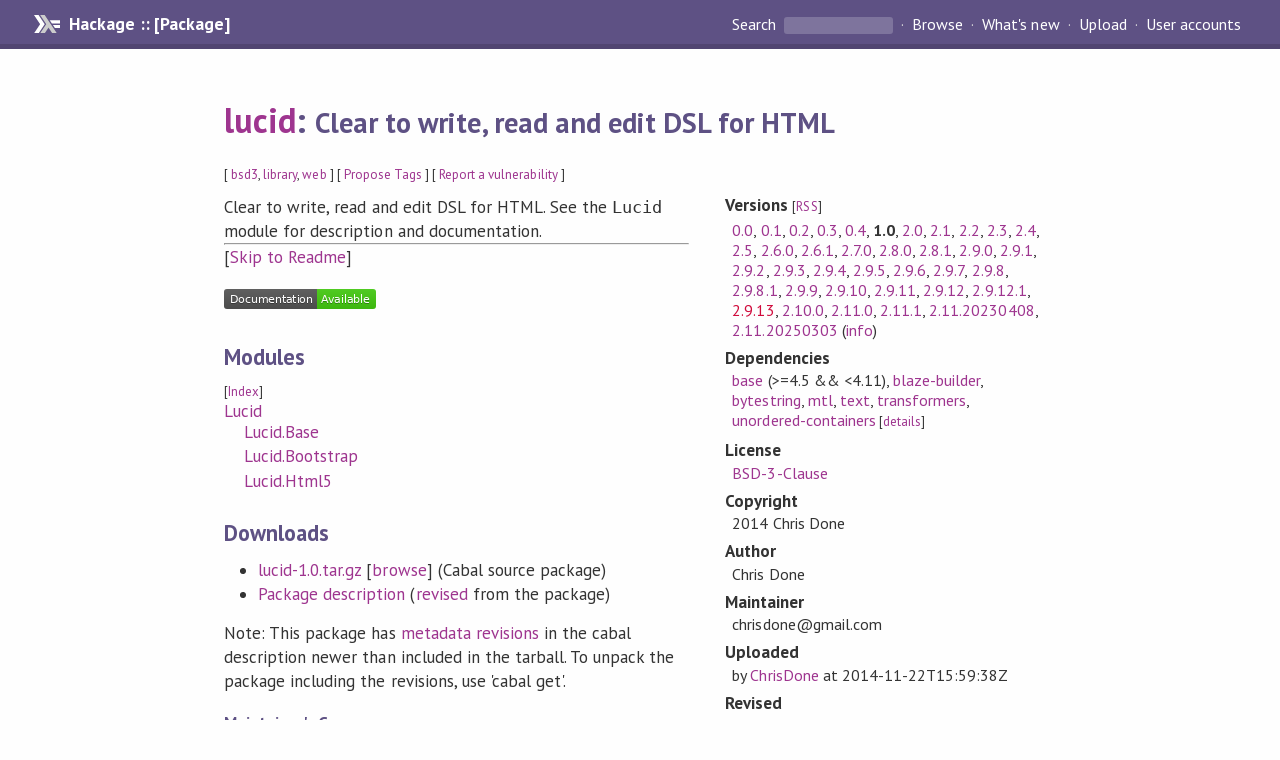

--- FILE ---
content_type: text/html; charset=utf-8
request_url: https://hackage.haskell.org/package/lucid-1.0
body_size: 10610
content:
<!DOCTYPE html>
<html>
<head>
  
  <meta name="viewport" content="width=device-width, initial-scale=1">
<link href="https://fonts.googleapis.com/css?family=PT+Sans:400,400i,700" rel="stylesheet">
<link rel="stylesheet" href="/static/hackage.css" type="text/css" />
<link rel="icon" type="image/png" href="/static/favicon.png" />
<link rel="search" type="application/opensearchdescription+xml" title="Hackage" href="/packages/opensearch.xml" />
  <link rel="stylesheet" href="https://cdn.jsdelivr.net/npm/prismjs@1.29.0/themes/prism-solarizedlight.min.css" media="(prefers-color-scheme: light)" />
  <link rel="stylesheet" href="https://cdn.jsdelivr.net/npm/prismjs@1.29.0/themes/prism-tomorrow.min.css" media="(prefers-color-scheme: dark)" />
  <title>
    lucid: Clear to write, read and edit DSL for HTML
  </title>
  <meta name="twitter:card" content="summary" />
  <meta name="twitter:site" content="@hackage" />
  <meta property="og:url" content="//hackage.haskell.org/package/lucid" />
  <meta property="og:site_name" content="Hackage" />
  <meta property="og:type" content="website">
  <meta property="og:title" content="lucid" />
  <meta property="og:description" content="Clear to write, read and edit DSL for HTML" />
  
  <link rel="canonical" href="https://hackage.haskell.org/package/lucid" />
  <script src="/static/jquery.min.js"></script>
  <script src="https://cdn.jsdelivr.net/npm/mathjax@3/es5/tex-chtml-full.js" type="text/javascript"></script>
  <base href="//hackage.haskell.org/package/lucid-1.0/" />
</head>

<body>
  <div id="page-header">

  <a class="caption" href="/">Hackage :: [Package]</a>

<ul class="links" id="page-menu">

    <li>
      <form action="/packages/search" method="get" class="search">
        <button type="submit">Search&nbsp;</button>
        <input type="text" name="terms" />
      </form>
    </li>

    <li><a href="/packages/browse">Browse</a></li>

    <li><a href="/packages/recent">What's new</a></li>

    <li><a href="/upload">Upload</a></li>

    <li><a href="/accounts">User accounts</a></li>
    

</ul>

</div>

  <div id="content">
    <h1><a href="//hackage.haskell.org/package/lucid">lucid</a>: <small>Clear to write, read and edit DSL for HTML</small></h1>
    <div style="font-size: small">
      [ <a href="/packages/tag/bsd3">bsd3</a>, <a href="/packages/tag/library">library</a>, <a href="/packages/tag/web">web</a> ]
      [ <a href="/package/lucid/tags/edit">Propose Tags</a> ]
      [ <a href="https://github.com/haskell/security-advisories/blob/main/CONTRIBUTING.md">Report a vulnerability</a> ]
    </div>

          
    

    <div id="flex-container">
      <div id="left-pane">

        <div id="description">
                    <p>Clear to write, read and edit DSL for HTML. See the <code>Lucid</code> module
for description and documentation.</p>
          
                    <hr>
          [<a href="#readme">Skip to Readme</a>]
          
        </div>

        <div id="badges" style="margin-top: 20px;">
            
            
            
                          <img src="https://img.shields.io/static/v1?label=Documentation&message=Available&color=success" />
            
        </div>

        <div id="modules">
          <h2>Modules</h2><p style="font-size: small">[<a href="/package/lucid-1.0/docs/doc-index.html">Index</a>]</p><div id="module-list"><ul class="modules"><li><span class="module"><a href="/package/lucid-1.0/docs/Lucid.html">Lucid</a></span><ul class="modules"><li><span class="module"><a href="/package/lucid-1.0/docs/Lucid-Base.html">Lucid.Base</a></span></li><li><span class="module"><a href="/package/lucid-1.0/docs/Lucid-Bootstrap.html">Lucid.Bootstrap</a></span></li><li><span class="module"><a href="/package/lucid-1.0/docs/Lucid-Html5.html">Lucid.Html5</a></span></li></ul></li></ul></div>
        </div>

        

        <div id="downloads">
          <h2>Downloads</h2><ul><li><a href="/package/lucid-1.0/lucid-1.0.tar.gz">lucid-1.0.tar.gz</a> [<a href="/package/lucid-1.0/src/">browse</a>] (Cabal source package)</li><li><a href="/package/lucid-1.0/lucid.cabal">Package description</a> (<a href="/package/lucid-1.0/revisions/">revised</a> from the package)</li></ul><p>Note: This package has <a href="/package/lucid-1.0/revisions/">metadata revisions</a> in the cabal description newer than included in the tarball. To unpack the package including the revisions, use 'cabal get'.</p>
        </div>

        <div id="maintainer-corner">
          <h4>Maintainer's Corner</h4>
          <p><a href="/package/lucid/maintainers">Package maintainers</a></p>
          <ul>
            <li>
              <a href="/user/ChrisDone">ChrisDone</a>
            </li>
          </ul>
          <p>For package maintainers and hackage trustees</p>
          <ul>
            <li>
              <a href="//hackage.haskell.org/package/lucid/maintain">
                edit package information
              </a>
            </li>
          </ul>
          <p>Candidates</p>
          <ul>
            <li>
              No Candidates
            </li>
          </ul>
        </div>

      </div><!-- /left-pane -->


      <div id="properties">
        <table class="properties">
          <tbody>

            <tr>
              <th>Versions <span style="font-weight:normal;font-size: small;">[<a href="/package/lucid.rss">RSS</a>]</span></th>
              <td><a href="/package/lucid-0.0">0.0</a>, <a href="/package/lucid-0.1">0.1</a>, <a href="/package/lucid-0.2">0.2</a>, <a href="/package/lucid-0.3">0.3</a>, <a href="/package/lucid-0.4">0.4</a>, <strong>1.0</strong>, <a href="/package/lucid-2.0">2.0</a>, <a href="/package/lucid-2.1">2.1</a>, <a href="/package/lucid-2.2">2.2</a>, <a href="/package/lucid-2.3">2.3</a>, <a href="/package/lucid-2.4">2.4</a>, <a href="/package/lucid-2.5">2.5</a>, <a href="/package/lucid-2.6.0">2.6.0</a>, <a href="/package/lucid-2.6.1">2.6.1</a>, <a href="/package/lucid-2.7.0">2.7.0</a>, <a href="/package/lucid-2.8.0">2.8.0</a>, <a href="/package/lucid-2.8.1">2.8.1</a>, <a href="/package/lucid-2.9.0">2.9.0</a>, <a href="/package/lucid-2.9.1">2.9.1</a>, <a href="/package/lucid-2.9.2">2.9.2</a>, <a href="/package/lucid-2.9.3">2.9.3</a>, <a href="/package/lucid-2.9.4">2.9.4</a>, <a href="/package/lucid-2.9.5">2.9.5</a>, <a href="/package/lucid-2.9.6">2.9.6</a>, <a href="/package/lucid-2.9.7">2.9.7</a>, <a href="/package/lucid-2.9.8">2.9.8</a>, <a href="/package/lucid-2.9.8.1">2.9.8.1</a>, <a href="/package/lucid-2.9.9">2.9.9</a>, <a href="/package/lucid-2.9.10">2.9.10</a>, <a href="/package/lucid-2.9.11">2.9.11</a>, <a href="/package/lucid-2.9.12">2.9.12</a>, <a href="/package/lucid-2.9.12.1">2.9.12.1</a>, <a class="deprecated" href="/package/lucid-2.9.13">2.9.13</a>, <a href="/package/lucid-2.10.0">2.10.0</a>, <a href="/package/lucid-2.11.0">2.11.0</a>, <a href="/package/lucid-2.11.1">2.11.1</a>, <a href="/package/lucid-2.11.20230408">2.11.20230408</a>, <a href="/package/lucid-2.11.20250303">2.11.20250303</a> (<a href="/package/lucid/preferred">info</a>)</td>
            </tr>

            

            <tr>
              <th>Dependencies</th>
              <td><span style="white-space: nowrap"><a href="/package/base">base</a> (&gt;=4.5 &amp;&amp; &lt;4.11)</span>, <span style="white-space: nowrap"><a href="/package/blaze-builder">blaze-builder</a></span>, <span style="white-space: nowrap"><a href="/package/bytestring">bytestring</a></span>, <span style="white-space: nowrap"><a href="/package/mtl">mtl</a></span>, <span style="white-space: nowrap"><a href="/package/text">text</a></span>, <span style="white-space: nowrap"><a href="/package/transformers">transformers</a></span>, <span style="white-space: nowrap"><a href="/package/unordered-containers">unordered-containers</a></span><span style="font-size: small"> [<a href="/package/lucid-1.0/dependencies">details</a>]</span></td>
            </tr>

            

            <tr>
              <th>License</th>
              <td class="word-wrap"><a href="/package/lucid-1.0/src/LICENSE">BSD-3-Clause</a></td>
            </tr>

                        <tr>
              <th>Copyright</th>
              <td class="word-wrap">2014 Chris Done</td>
            </tr>
            

            <tr>
              <th>Author</th>
              <td class="word-wrap">Chris Done</td>
            </tr>
            <tr>
              <th>Maintainer</th>
              <td class="word-wrap">chrisdone@gmail.com</td>
            </tr>

            <tr>
              <th>Uploaded</th>
              <td>by <a href="/user/ChrisDone">ChrisDone</a> at <span title="Sat Nov 22 15:59:38 UTC 2014">2014-11-22T15:59:38Z</span></td>
            </tr>

                        <tr>
              <th>Revised</th>
              <td><a href="/package/lucid-1.0/revisions/">Revision 2</a> made by <a href="/user/phadej">phadej</a> at <span title="Wed Mar 21 13:42:33 UTC 2018">2018-03-21T13:42:33Z</span></td>
            </tr>
            

            <!-- Obsolete/deprecated 'Stability' field hidden
                 c.f. http://stackoverflow.com/questions/3841218/conventions-for-stability-field-of-cabal-packages
            <tr>
              <th>Stability</th>
              <td>Unknown</td>
            </tr>
            -->

                        <tr>
              <th>Category</th>
              <td><a href="/packages/#cat:Web">Web</a></td>
            </tr>
            

                        <tr>
              <th>Home page</th>
              <td class="word-wrap">
                <a href=https://github.com/chrisdone/lucid>https://github.com/chrisdone/lucid</a>
              </td>
            </tr>
            

            

            

                        <tr>
              <th>Distributions</th>
              <td>Arch:<a href="https://archlinux.org/packages/extra/x86_64/haskell-lucid">2.11.20250303</a>, Debian:<a href="http://packages.debian.org/source/bullseye/haskell-lucid">2.9.12</a>, Fedora:<a href="https://src.fedoraproject.org/rpms/ghc-hledger-lib">2.11.20250303</a>, LTSHaskell:<a href="https://www.stackage.org/package/lucid">2.11.20250303</a>, NixOS:<a href="http://hydra.nixos.org/job/nixpkgs/trunk/haskellPackages.lucid.x86_64-linux">2.11.20250303</a>, Stackage:<a href="https://www.stackage.org/package/lucid">2.11.20250303</a>, openSUSE:<a href="https://build.opensuse.org/package/show/devel:languages:haskell/ghc-lucid">2.11.20250303</a></td>
            </tr>
            

                        <tr>
              <th>Reverse Dependencies</th>
              <td>82 direct, 113 indirect <span style="font-size: small" class="revdepdetails"> [<a href="">details</a>]</span></td>
            </tr>
            <script>
              $('.revdepdetails').click(function(e) {
                e.preventDefault();
                var html = '<div><b>Direct</b><br /><p><a href="/package/Spock-lucid">Spock-lucid</a>, <a href="/package/acme-everything">acme-everything</a>, <a href="/package/analyze">analyze</a>, <a href="/package/aws-ses-easy">aws-ses-easy</a>, <a href="/package/blunt">blunt</a>, <a href="/package/casr-logbook">casr-logbook</a>, <a href="/package/casr-logbook-html">casr-logbook-html</a>, <a href="/package/casr-logbook-meta-html">casr-logbook-meta-html</a>, <a href="/package/casr-logbook-reports-html">casr-logbook-reports-html</a>, <a href="/package/casr-logbook-reports-meta-html">casr-logbook-reports-meta-html</a>, <a href="/package/chart-svg">chart-svg</a>, <a href="/package/chart-svg-various">chart-svg-various</a>, <a href="/package/cheapskate-lucid">cheapskate-lucid</a>, <a href="/package/cmark-lucid">cmark-lucid</a>, <a href="/package/dhall-docs">dhall-docs</a>, <a href="/package/digestive-foundation-lucid">digestive-foundation-lucid</a>, <a href="/package/digestive-functors-lucid">digestive-functors-lucid</a>, <a href="/package/ditto-lucid">ditto-lucid</a>, <a href="/package/ephemeral">ephemeral</a>, <a href="/package/flashblast">flashblast</a>, <a href="/package/generic-lucid-scaffold">generic-lucid-scaffold</a>, <a href="/package/ghc-dump-util">ghc-dump-util</a>, <a href="/package/hablo">hablo</a>, <a href="/package/haskus-web">haskus-web</a>, <a href="/package/hiedb">hiedb</a>, <a href="/package/hledger">hledger</a>, <a href="/package/hledger-lib">hledger-lib</a>, <a href="/package/hsec-tools">hsec-tools</a>, <a href="/package/htmx">htmx</a>, <a href="/package/htmx-lucid">htmx-lucid</a>, <a href="/package/htmx-servant">htmx-servant</a>, <a href="/package/inliterate">inliterate</a>, <a href="/package/jobs-ui">jobs-ui</a>, <a href="/package/knit-haskell">knit-haskell</a>, <a href="/package/kvitable">kvitable</a>, <a href="/package/lucid-alpine">lucid-alpine</a>, <a href="/package/lucid-aria">lucid-aria</a>, <a href="/package/lucid-cdn">lucid-cdn</a>, <a href="/package/lucid-colonnade">lucid-colonnade</a>, <a href="/package/lucid-extras">lucid-extras</a>, <a href="/package/lucid-foundation">lucid-foundation</a>, <a href="/package/lucid-htmx">lucid-htmx</a>, <a href="/package/lucid-hyperscript">lucid-hyperscript</a>, <a href="/package/lucid-svg">lucid-svg</a>, <a href="/package/lucid-xstatic">lucid-xstatic</a>, <a href="/package/markup">markup</a>, <a href="/package/mellon-web">mellon-web</a>, <a href="/package/miso">miso</a>, <a href="/package/mmark">mmark</a>, <a href="/package/mmark-ext">mmark-ext</a>, <a href="/package/months">months</a>, <a href="/package/nested-routes">nested-routes</a>, <a href="/package/neuron">neuron</a>, <a href="/package/noli">noli</a>, <a href="/package/odd-jobs">odd-jobs</a>, <a href="/package/okapi">okapi</a>, <a href="/package/org-mode-lucid">org-mode-lucid</a>, <a href="/package/pandoc-emphasize-code">pandoc-emphasize-code</a>, <a href="/package/pinpon">pinpon</a>, <a href="/package/plotlyhs">plotlyhs</a>, <a href="/package/prettychart">prettychart</a>, <a href="/package/prettyprinter-lucid">prettyprinter-lucid</a>, <a href="/package/prodapi">prodapi</a>, <a href="/package/prodapi-userauth">prodapi-userauth</a>, <a href="/package/quickwebapp">quickwebapp</a>, <a href="/package/reform-lucid">reform-lucid</a>, <a href="/package/rib">rib</a>, <a href="/package/scotty-form">scotty-form</a>, <a href="/package/servant-lucid">servant-lucid</a>, <a href="/package/shakebook">shakebook</a>, <a href="/package/skylighting-lucid">skylighting-lucid</a>, <a href="/package/space">space</a>, <a href="/package/spotify">spotify</a>, <a href="/package/stackage-curator">stackage-curator</a>, <a href="/package/stagen">stagen</a>, <a href="/package/tintin">tintin</a>, <a href="/package/trasa-form">trasa-form</a>, <a href="/package/typed-admin">typed-admin</a>, <a href="/package/wai-middleware-content-type">wai-middleware-content-type</a>, <a href="/package/web-rep">web-rep</a>, <a href="/package/webpage">webpage</a>, <a href="/package/yesod-lucid">yesod-lucid</a></p></div><div><b>Indirect</b><br /><p><a href="/package/Chart-diagrams">Chart-diagrams</a>, <a href="/package/Forestry">Forestry</a>, <a href="/package/Gene-CluEDO">Gene-CluEDO</a>, <a href="/package/MutationOrder">MutationOrder</a>, <a href="/package/NGLess">NGLess</a>, <a href="/package/PrimitiveArray-Pretty">PrimitiveArray-Pretty</a>, <a href="/package/Slides">Slides</a>, <a href="/package/aivika-experiment-diagrams">aivika-experiment-diagrams</a>, <a href="/package/amby">amby</a>, <a href="/package/aviation-cessna172-diagrams">aviation-cessna172-diagrams</a>, <a href="/package/barchart">barchart</a>, <a href="/package/battleships">battleships</a>, <a href="/package/bench-graph">bench-graph</a>, <a href="/package/bench-show">bench-show</a>, <a href="/package/birch-beer">birch-beer</a>, <a href="/package/braid">braid</a>, <a href="/package/buchhaltung">buchhaltung</a>, <a href="/package/cabal-fix">cabal-fix</a>, <a href="/package/casr-logbook-meta">casr-logbook-meta</a>, <a href="/package/casr-logbook-reports">casr-logbook-reports</a>, <a href="/package/casr-logbook-reports-meta">casr-logbook-reports-meta</a>, <a href="/package/chart-unit">chart-unit</a>, <a href="/package/classy-miso">classy-miso</a>, <a href="/package/deltaq">deltaq</a>, <a href="/package/diagrams">diagrams</a>, <a href="/package/diagrams-haddock">diagrams-haddock</a>, <a href="/package/diagrams-pandoc">diagrams-pandoc</a>, <a href="/package/diagrams-svg">diagrams-svg</a>, <a href="/package/dotparse">dotparse</a>, <a href="/package/fadno">fadno</a>, <a href="/package/fadno-braids">fadno-braids</a>, <a href="/package/fei-cocoapi">fei-cocoapi</a>, <a href="/package/fei-datasets">fei-datasets</a>, <a href="/package/forex2ledger">forex2ledger</a>, <a href="/package/ghci-diagrams">ghci-diagrams</a>, <a href="/package/ghcide">ghcide</a>, <a href="/package/ghcide-bench">ghcide-bench</a>, <a href="/package/ghcide-test-utils">ghcide-test-utils</a>, <a href="/package/ghclive">ghclive</a>, <a href="/package/gym-http-api">gym-http-api</a>, <a href="/package/hakyll-diagrams">hakyll-diagrams</a>, <a href="/package/hanabi-dealer">hanabi-dealer</a>, <a href="/package/happy-hour">happy-hour</a>, <a href="/package/haskell-language-server">haskell-language-server</a>, <a href="/package/hgis">hgis</a>, <a href="/package/hiedb-plugin">hiedb-plugin</a>, <a href="/package/hip">hip</a>, <a href="/package/hledger-iadd">hledger-iadd</a>, <a href="/package/hledger-stockquotes">hledger-stockquotes</a>, <a href="/package/hledger-ui">hledger-ui</a>, <a href="/package/hledger-web">hledger-web</a>, <a href="/package/hls-alternate-number-format-plugin">hls-alternate-number-format-plugin</a>, <a href="/package/hls-brittany-plugin">hls-brittany-plugin</a>, <a href="/package/hls-cabal-fmt-plugin">hls-cabal-fmt-plugin</a>, <a href="/package/hls-cabal-plugin">hls-cabal-plugin</a>, <a href="/package/hls-call-hierarchy-plugin">hls-call-hierarchy-plugin</a>, <a href="/package/hls-change-type-signature-plugin">hls-change-type-signature-plugin</a>, <a href="/package/hls-class-plugin">hls-class-plugin</a>, <a href="/package/hls-code-range-plugin">hls-code-range-plugin</a>, <a href="/package/hls-eval-plugin">hls-eval-plugin</a>, <a href="/package/hls-exactprint-utils">hls-exactprint-utils</a>, <a href="/package/hls-explicit-fixity-plugin">hls-explicit-fixity-plugin</a>, <a href="/package/hls-explicit-imports-plugin">hls-explicit-imports-plugin</a>, <a href="/package/hls-explicit-record-fields-plugin">hls-explicit-record-fields-plugin</a>, <a href="/package/hls-floskell-plugin">hls-floskell-plugin</a>, <a href="/package/hls-fourmolu-plugin">hls-fourmolu-plugin</a>, <a href="/package/hls-gadt-plugin">hls-gadt-plugin</a>, <a href="/package/hls-haddock-comments-plugin">hls-haddock-comments-plugin</a>, <a href="/package/hls-hlint-plugin">hls-hlint-plugin</a>, <a href="/package/hls-module-name-plugin">hls-module-name-plugin</a>, <a href="/package/hls-ormolu-plugin">hls-ormolu-plugin</a>, <a href="/package/hls-overloaded-record-dot-plugin">hls-overloaded-record-dot-plugin</a>, <a href="/package/hls-plugin-api">hls-plugin-api</a>, <a href="/package/hls-pragmas-plugin">hls-pragmas-plugin</a>, <a href="/package/hls-qualify-imported-names-plugin">hls-qualify-imported-names-plugin</a>, <a href="/package/hls-refactor-plugin">hls-refactor-plugin</a>, <a href="/package/hls-refine-imports-plugin">hls-refine-imports-plugin</a>, <a href="/package/hls-rename-plugin">hls-rename-plugin</a>, <a href="/package/hls-retrie-plugin">hls-retrie-plugin</a>, <a href="/package/hls-selection-range-plugin">hls-selection-range-plugin</a>, <a href="/package/hls-semantic-tokens-plugin">hls-semantic-tokens-plugin</a>, <a href="/package/hls-splice-plugin">hls-splice-plugin</a>, <a href="/package/hls-stan-plugin">hls-stan-plugin</a>, <a href="/package/hls-stylish-haskell-plugin">hls-stylish-haskell-plugin</a>, <a href="/package/hls-tactics-plugin">hls-tactics-plugin</a>, <a href="/package/hls-test-utils">hls-test-utils</a>, <a href="/package/hyper-extra">hyper-extra</a>, <a href="/package/ihaskell-diagrams">ihaskell-diagrams</a>, <a href="/package/konnakol">konnakol</a>, <a href="/package/lp-diagrams-svg">lp-diagrams-svg</a>, <a href="/package/master-plan">master-plan</a>, <a href="/package/miso-action-logger">miso-action-logger</a>, <a href="/package/music-graphics">music-graphics</a>, <a href="/package/orgstat">orgstat</a>, <a href="/package/perceptual-hash">perceptual-hash</a>, <a href="/package/perf">perf</a>, <a href="/package/perf-analysis">perf-analysis</a>, <a href="/package/plots">plots</a>, <a href="/package/prodapi-proxy">prodapi-proxy</a>, <a href="/package/puzzle-draw">puzzle-draw</a>, <a href="/package/reanimate">reanimate</a>, <a href="/package/require">require</a>, <a href="/package/rfc">rfc</a>, <a href="/package/sessiontypes">sessiontypes</a>, <a href="/package/sessiontypes-distributed">sessiontypes-distributed</a>, <a href="/package/shake-bench">shake-bench</a>, <a href="/package/sparrow">sparrow</a>, <a href="/package/stackage2nix">stackage2nix</a>, <a href="/package/static-ls">static-ls</a>, <a href="/package/suavemente">suavemente</a>, <a href="/package/too-many-cells">too-many-cells</a>, <a href="/package/wordchoice">wordchoice</a>, <a href="/package/wyvern-diagrams">wyvern-diagrams</a></p></div><span style="font-size: small"> [<a href="/package/lucid/reverse">details</a>]</span>'
                modal.open({ content: html});
              });
            </script>
            

            

            <tr>
              <th>Downloads</th>
              <td>49005 total (194 in the last 30 days)</td>
            </tr>

            <tr>
              <th> Rating</th>
              <td>2.5 (votes: 3)
              <span style="font-size: small">[estimated by <a href="https://en.wikipedia.org/wiki/Bayesian_average">Bayesian average</a>]</span></td>
            </tr>

            <tr>
              <th>Your&nbsp;Rating</th>
              <td>
                <ul class="star-rating">
                  <li class="star uncool" id="1">&lambda;</li>
                  <li class="star uncool" id="2">&lambda;</li>
                  <li class="star uncool" id="3">&lambda;</li>
                </ul>
              
              </td>
            </tr>
            <tr>
              <th>Status</th>
              <td>Docs uploaded by user<br />Build status unknown <span style="font-size: small">[<a href="/package/lucid-1.0/reports/">no reports yet</a>]</span></td>
            </tr>
          </tbody>
        </table>
      </div> <!-- /properties -->
    </div><!-- /flex-container -->

        <hr />
    <div id="readme-container">
      <h2 id="readme">Readme for lucid-1.0</h2>
      [<a href="#description">back to package description</a>]
      <div class="embedded-author-content"><h1 id="lucid">lucid</h1>
<p>Clear to write, read and edit DSL for writing HTML</p>
<h2 id="introduction">Introduction</h2>
<p>HTML terms in Lucid are written with a postfix ‘<code>_</code>’ to indicate data
rather than code. Some examples:</p>
<p><code>p_</code>, <code>class_</code>, <code>table_</code>, <code>style_</code></p>
<p>See <code>Lucid.Html5</code> for a complete list of Html5 combinators.</p>
<p>Plain text is written using the <code>OverloadedStrings</code> and
<code>ExtendedDefaultRules</code> extensions, and is automatically escaped:</p>
<pre><code class="language-haskell">λ&gt; &quot;123 &lt; 456&quot; :: Html ()
</code></pre>
<pre><code class="language-html">123 &amp;lt; 456
</code></pre>
<p>Elements nest by function application:</p>
<pre><code class="language-haskell">λ&gt; table_ (tr_ (td_ (p_ &quot;Hello, World!&quot;)))
</code></pre>
<pre><code class="language-html">&lt;table&gt;&lt;tr&gt;&lt;td&gt;&lt;p&gt;Hello, World!&lt;/p&gt;&lt;/td&gt;&lt;/tr&gt;&lt;/table&gt;
</code></pre>
<p>Elements are juxtaposed via monoidal append:</p>
<pre><code class="language-haskell">λ&gt; p_ &quot;hello&quot; &lt;&gt; p_ &quot;sup&quot;
</code></pre>
<pre><code class="language-html">&lt;p&gt;hello&lt;/p&gt;&lt;p&gt;sup&lt;/p&gt;
</code></pre>
<p>Or monadic sequencing:</p>
<pre><code class="language-haskell">λ&gt; div_ (do p_ &quot;hello&quot;; p_ &quot;sup&quot;)
</code></pre>
<pre><code class="language-html">&lt;div&gt;&lt;p&gt;hello&lt;/p&gt;&lt;p&gt;sup&lt;/p&gt;&lt;/div&gt;
</code></pre>
<p>Attributes are set using the 'with' combinator:</p>
<pre><code class="language-haskell">λ&gt; with p_ [class_ &quot;brand&quot;] &quot;Lucid Inc&quot;
</code></pre>
<pre><code class="language-html">&lt;p class=&quot;brand&quot;&gt;Lucid Inc&lt;/p&gt;
</code></pre>
<p>Here is a fuller example of Lucid:</p>
<pre><code class="language-haskell">with table_ [rows_ &quot;2&quot;]
     (tr_ (do with td_ [class_ &quot;top&quot;,colspan_ &quot;2&quot;]
                   (p_ &quot;Hello, attributes!&quot;)
              td_ &quot;yay!&quot;))
</code></pre>
<pre><code class="language-html">&lt;table rows=&quot;2&quot;&gt;
  &lt;tr&gt;
     &lt;td class=&quot;top&quot; colspan=&quot;2&quot;&gt;
       &lt;p&gt;Hello, attributes!&lt;/p&gt;
     &lt;/td&gt;
     &lt;td&gt;yay!&lt;/td&gt;
  &lt;/tr&gt;
&lt;/table&gt;
</code></pre>
<h2 id="rendering">Rendering</h2>
<p>For proper rendering you can easily run some HTML immediately with:</p>
<pre><code class="language-haskell">λ&gt; renderText (p_ &quot;Hello!&quot;)
</code></pre>
<pre><code class="language-html">&quot;&lt;p&gt;Hello!&lt;/p&gt;&quot;
</code></pre>
<p>Or to bytes:</p>
<pre><code class="language-haskell">λ&gt; renderBS (with p_ [style_ &quot;color:red&quot;] &quot;Hello!&quot;)
</code></pre>
<pre><code class="language-html">&quot;&lt;p style=\&quot;color:red\&quot;&gt;Hello!&lt;/p&gt;&quot;
</code></pre>
<p>For ease of use in GHCi, there is a <code>Show</code> instance, as
demonstrated above.</p>
<p>If the above rendering functions aren't suited for your purpose, you
can run the monad directly via <code>execHtml</code> and use the more low-level
blaze <code>Builder</code>, which has a plethora of output modes in
Blaze.ByteString.Builder.</p>
<p>See the documentation for the <code>Lucid</code> module for information about
using it as a monad transformer.</p>
<h2 id="transforming">Transforming</h2>
<p>You can use <code>lift</code> to call parent monads.</p>
<pre><code class="language-haskell">λ&gt; runReader (renderTextT (html_ (body_ (do name &lt;- lift ask; p_ (toHtml name)))))
             (&quot;Chris&quot; :: String)
&quot;&lt;html&gt;&lt;body&gt;&lt;p&gt;Chris&lt;/p&gt;&lt;/body&gt;&lt;/html&gt;&quot;
</code></pre>
</div>
    </div>
    <script src="https://cdn.jsdelivr.net/npm/prismjs@v1.29.0/components/prism-core.min.js"></script>
    <script src="https://cdn.jsdelivr.net/npm/prismjs@v1.29.0/plugins/autoloader/prism-autoloader.min.js"></script>
    
  </div> <!-- /content -->

  <style>
  div#overlay {
    position: fixed;
    top: 0;
    left: 0;
    width: 100%;
    height: 100%;
    background: #000;
    opacity: 0.5;
    filter: alpha(opacity=50);
  }

  div#modal {
    position: absolute;
    width: 200px;
    background: rgba(0, 0, 0, 0.2);
    border-radius: 14px;
    padding: 8px;
  }

  div#modal #content {
    border-radius: 8px;
    padding: 20px;
  }

  div#modal #close {
    position: absolute;
    background: url([data-uri]) 0 0 no-repeat;
    width: 24px;
    height: 27px;
    display: block;
    text-indent: -9999px;
    top: -7px;
    right: -7px;
  }

  .cool {
    color: gold;
    text-shadow:
    -1px -1px 0 #000,
    1px -1px 0 #000,
    -1px 1px 0 #000,
    1px 1px 0 #000;
  }

  .uncool {
    color: white;
    text-shadow:
    -1px -1px 0 #000,
    1px -1px 0 #000,
    -1px 1px 0 #000,
    1px 1px 0 #000;
  }

  .star-rating {
    margin: 0;
    list-style-type: none;
    font-size: 150%;
    color: black;
  }

  .star-rating li {
    float: left;
    margin: 0 1% 0 1%;
    cursor: pointer;
  }

  .clear-rating {
    font-size: small;
  }

</style>

<script>
  // Modals
  var modal = (function() {
    var
      method = {},
      overlay,
      modal,
      content,
      close;

    // Center the modal in the viewport
    method.center = function() {
      var top, left;

      top = Math.max($(window).height() - modal.outerHeight(), 0) / 2;
      left = Math.max($(window).width() - modal.outerWidth(), 0) / 2;

      modal.css({
        top: top + $(window).scrollTop(),
        left: left + $(window).scrollLeft()
      });
    };

    // Open the modal
    method.open = function(settings) {
      content.empty().append(settings.content);

      modal.css({
        width: settings.width || 'auto',
        height: settings.height || 'auto'
      });

      method.center();
      $(window).bind('resize.modal', method.center);
      modal.show();
      overlay.show();
    };

    // Close the modal
    method.close = function() {
      modal.hide();
      overlay.hide();
      content.empty();
      $(window).unbind('resize.modal');
    };

    // Generate the HTML and add it to the document
    overlay = $('<div id="overlay"></div>');
    modal = $('<div id="modal"></div>');
    content = $('<div id="content"></div>');
    close = $('<a id="close" href="#">close</a>');

    modal.hide();
    overlay.hide();
    modal.append(content, close);

    $(document).ready(function() {
      $('body').append(overlay, modal);
    });

    close.click(function(e) {
      e.preventDefault();
      method.close();
    });

    return method;
  }());
</script>

<script>
  // Voting
  var votesUrl = '/package/lucid/votes';
  var star = {
    "id"       : undefined,
    "selected" : false
  };
  $('.star').mouseenter(function() {
    if (star.selected === false) {
      fill_stars(this.id, "in");
    }
  });
  $('.star').mouseleave(function() {
    if (star.selected === false) {
      fill_stars(this.id, "out");
    }
  });
  $('.star').click(function() {
    fill_stars(3, "out");
    fill_stars(this.id, "in");
    star.selected = true;
    star.id = this.id;
    var formData = {
      score: this.id
    }
    $.post(votesUrl, formData).done(function(data) {
        if(data != "Package voted for successfully") {
            modal.open({ content: data});
	}
    });
  });
  $('.clear-rating').click(function(e) {
    e.preventDefault()
    fill_stars(3, "out");
    star.selected = false;
    $.ajax({
      url: votesUrl,
      type: 'DELETE',
      success: function(result) {
        if(result != "Package vote removed successfully") {
          modal.open({ content: result });
	}
      }
    });
  });
  $(function() {
       var userRating = parseInt($("#userRating").val(),10);
       if(userRating > 0) {
         fill_stars(userRating,"in")
         star.selected = true;
         star.id       = userRating;
       }
  });
  var fill_stars = function(num, direction) {
    if (direction === "in")
      for (i = 0; i <= parseInt(num); i++)
        $("#" + i).removeClass('uncool').addClass('cool');
    else
      for (i = 0; i <= parseInt(num); i++)
        $("#" + i).removeClass('cool').addClass('uncool');
  }
</script>
  <div style="clear:both"></div>
  <div id="footer">
  <p>
    Produced by <a href="/">hackage</a> and <a href="http://haskell.org/cabal/">Cabal</a> 3.16.1.0.
  </p>
</div>

  

  

</body>
</html>